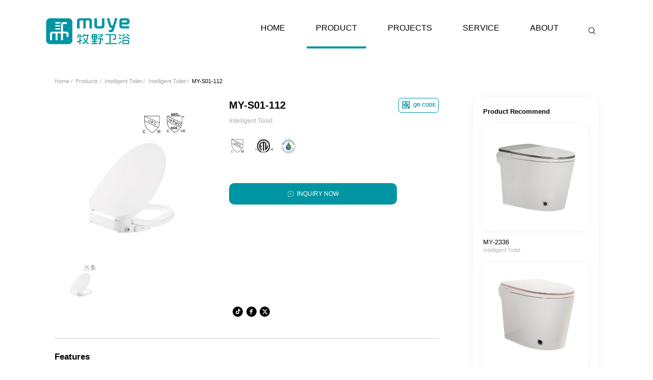

--- FILE ---
content_type: text/html; charset=utf-8
request_url: http://muye-sanitary.com/product_show.php?id=856
body_size: 5045
content:

<!DOCTYPE html>
<html>

<head>
  <title>MY-S01-112 -  Muye Sanitary Ware</title>
  <meta content="MY-S01-112,,Toilet,Urinal,Intelligent toilet,basin,Faucet,Hardware,Muye" name="keywords" />
  <meta content="MY-S01-112--"MUYE" has become a famous brand in China, enterprises aer become "chian sanitary ceramics first twon," a dazzing pearl. 
" name="description" />
  <meta http-equiv="Content-Type" content="text/html; charset=utf-8" />
  <link rel="shortcut icon" href="css/favicon.ico" type="image/x-icon" />
  <link rel="stylesheet" href="css/style.css" type="text/css" />
  <link rel="stylesheet" href="../sw/swiper.min.css">
  <script src="js/jquery-1.11.0.min.js" type="text/javascript" charset="utf-8"></script>
</head>

<body class="p-tb header-color">
  <div class="header pr">
	<div class="container clearfix">
		<div class="logo" title="MUYE SANITARY WARE">
			<a href="index.php" title="MUYE SANITARY WARE"></a>
		</div>
		<div class="head-search float-right">
			<i></i>
			<form action="product.php" method="get">
				<input type="text" name="search" placeholder="Product name..." />
				<input type="submit" name="reset_input" value="&emsp;" />
			</form>
		</div>
		<div class="nav float-right">
			<ul>
				<li><a  href="index.php">HOME<b></b></a></li>
				<li class="show-nav"><a class="on" href="product.php">PRODUCT<b></b></a></li>
				<li><a  href="projects.php">PROJECTS<b></b></a></li>
				<li><a  href="service.php">SERVICE<b></b></a></li>
				<li><a  href="about.php">ABOUT<b></b></a></li>
			</ul>
		</div>
	</div>
	<div class="header-nav">
		<div class="con">
			<div class="header-nav-con df ja">
										<div class="hedader-nav-item pr f1">
							<a href="product.php?b_id=1" class="header-nav-a">
								<img src="../uploadimg/cate-ico1.png" alt="">
								<p class="tc">Intelligent Toilet</p>
							</a>
							<div class="header-nav-list df fd ac pa bs">
																	<a href="product.php?b_id=1&m_id=1" class="header-nav-list-i tc l1">Intelligent Toilet</a>
															</div>
						</div>
										<div class="hedader-nav-item pr f1">
							<a href="product.php?b_id=2" class="header-nav-a">
								<img src="../uploadimg/cate-ico2.png" alt="">
								<p class="tc">Toilet</p>
							</a>
							<div class="header-nav-list df fd ac pa bs">
																	<a href="product.php?b_id=2&m_id=2" class="header-nav-list-i tc l1">Cupc Toilet</a>
																	<a href="product.php?b_id=2&m_id=3" class="header-nav-list-i tc l1">One Piece Toilet</a>
																	<a href="product.php?b_id=2&m_id=4" class="header-nav-list-i tc l1">Two Piece Toilet</a>
																	<a href="product.php?b_id=2&m_id=5" class="header-nav-list-i tc l1">Wall Hung Toilet</a>
															</div>
						</div>
										<div class="hedader-nav-item pr f1">
							<a href="product.php?b_id=3" class="header-nav-a">
								<img src="../uploadimg/cate-ico3.png" alt="">
								<p class="tc">Basin</p>
							</a>
							<div class="header-nav-list df fd ac pa bs">
																	<a href="product.php?b_id=3&m_id=6" class="header-nav-list-i tc l1">Basin With Pedestal</a>
																	<a href="product.php?b_id=3&m_id=7" class="header-nav-list-i tc l1">Counter Basin</a>
																	<a href="product.php?b_id=3&m_id=8" class="header-nav-list-i tc l1">Art Basin</a>
																	<a href="product.php?b_id=3&m_id=9" class="header-nav-list-i tc l1">Kitchen Sink</a>
																	<a href="product.php?b_id=3&m_id=10" class="header-nav-list-i tc l1">Wall-hung Basin</a>
															</div>
						</div>
										<div class="hedader-nav-item pr f1">
							<a href="product.php?b_id=4" class="header-nav-a">
								<img src="../uploadimg/cate-ico4.png" alt="">
								<p class="tc">Urinal</p>
							</a>
							<div class="header-nav-list df fd ac pa bs">
																	<a href="product.php?b_id=4&m_id=11" class="header-nav-list-i tc l1">Urinal</a>
															</div>
						</div>
										<div class="hedader-nav-item pr f1">
							<a href="product.php?b_id=5" class="header-nav-a">
								<img src="../uploadimg/cate-ico5.png" alt="">
								<p class="tc">Squatting Pan</p>
							</a>
							<div class="header-nav-list df fd ac pa bs">
																	<a href="product.php?b_id=5&m_id=12" class="header-nav-list-i tc l1">Squatting Pan</a>
															</div>
						</div>
										<div class="hedader-nav-item pr f1">
							<a href="product.php?b_id=6" class="header-nav-a">
								<img src="../uploadimg/cate-ico6.png" alt="">
								<p class="tc">Concealed Cistern</p>
							</a>
							<div class="header-nav-list df fd ac pa bs">
																	<a href="product.php?b_id=6&m_id=13" class="header-nav-list-i tc l1">Concealed Cistern</a>
															</div>
						</div>
										<div class="hedader-nav-item pr f1">
							<a href="product.php?b_id=7" class="header-nav-a">
								<img src="../uploadimg/cate-ico7.png" alt="">
								<p class="tc">Cabinet</p>
							</a>
							<div class="header-nav-list df fd ac pa bs">
																	<a href="product.php?b_id=7&m_id=14" class="header-nav-list-i tc l1">Cabinet</a>
															</div>
						</div>
							</div>
		</div>
	</div>
</div>  <div class="con pro-show-page">

    <div class="pro-show-top wow fadeInUp">
      <a href="index.php">Home</a><span>/</span>
      <a href="product.php">Products</a><span>/</span>
      <a href="product.php?id=1">Intelligent Toilet</a><span>/</span>
      <a href="product.php?id=1">Intelligent Toilet</a><span>/</span>
      <em>MY-S01-112</em>
    </div>

    <div class="pro-show-con df jb">
      <div class="pro-show-l">

        <div class="pro-show-l-top df jb wow fadeInUp">
          <div class="pro-show-l-ba">

            <div class="swiper product-show-img-top ov br20">
              <div class="swiper-wrapper">
                                    <div class="swiper-slide">
                      <img src="../uppic/MY-S01-112-.jpg" />
                    </div>
                              </div>
              <!-- Add Pagination -->
              <div class="swiper-pagination"></div>
            </div>

            <div class="pro-show-l-b df jb ac">
              <div class="pro-show-prev df jc ac brhalf ov cp">
                <span class="iconfont icon-zuojiantou-copy"></span>
              </div>
              <div class="swiper product-show-img-thumbs f1">
                <div class="swiper-wrapper">
                                        <div class="swiper-slide ov br10 ">
                        <img src="../uppic/MY-S01-112-.jpg" />
                      </div>
                                  </div>
              </div>
              <div class="pro-show-next df jc ac brhalf ov cp">
                <span class="iconfont icon-youjiantou-copy"></span>
              </div>
            </div>

          </div>

          <div class="pro-show-l-txt df fd f1">

            <div class="pro-show-l-name df jb ac">
              <h4>MY-S01-112</h4>
              <div class="pro-show-l-qr pr">
                <div class="pro-show-l-qr-btn df jb ac">
                  <span class="iconfont icon-erweima"></span><em>QR CODE</em>
                </div>
                <div class="pro-show-l-qr-code pa">
                  <img src="" alt="">
                </div>
              </div>
            </div>

            <p>Intelligent Toilet</p>

             <div class="pro-show-l-ce ">
               <img src="../images/pro-de-pic.png" alt="">
             </div>

            <a href="#now" class="pro-show-l-btn df ac jc ov br10">
              <span class="iconfont icon-Support"></span>
              <em>INQUIRY NOW</em>
            </a>

            <div class="pro-top-sc df ac jr">
              <a class="df jc ac brhalf ov" href="#"><span class="iconfont icon-douyin"></span></a>
              <a class="df jc ac brhalf ov" href="#"><span class="iconfont icon-Facebook"></span></a>
              <a class="df jc ac brhalf ov" href="#"><span class="iconfont icon-tuite"></span></a>
            </div>

          </div>

        </div>
                <div class="pro-show-fea wow fadeInUp">
          <h4>Features</h4>
          <div class="pro-show-fea-list df fd">
                            <p>·Intelligent Seat cover</p>
                            <p>·Size:508x374x85mm</p>
                            <p>·Package size:550x430x125mm</p>
                      </div>
        </div>
        
                

        <div class="pro-show-detail wow fadeInUp">
          <h4>Product details</h4>
          <div class="pro-show-detail-con">
                            <img src="uppic/MY-S01-112.jpg" class="wow fadeInUp" />
                      </div>
        </div>

        <div class="pro-show-form wow fadeInUp" id="now">
          <h4>Please Send Your Message To Us</h4>
          <p>If you are interested in our products and want to know more details,please leave a message here,we will reply you as soon as we can.</p>
          <div class="pro-show-form-box df fw jb">
            <div class="pro-show-label pro-show-hlabel">
              <input type="text" id="username" placeholder="Name*">
            </div>
            <div class="pro-show-label pro-show-hlabel">
              <input type="text" id="email" placeholder="Name*">
            </div>
            <div class="pro-show-label w100">
              <input type="text" id="proname" placeholder="" value="I am interested in Smart Toilet MY-S01-112">
            </div>
            <div class="pro-show-label w100">
              <textarea name="content" id="content" placeholder="Message"></textarea>
            </div>
          </div>
          <div class="pro-show-form-btn tc ov br10 cp">
            Send message
          </div>
        </div>


      </div>


      <div class="pro-show-r ov bs br20 wow fadeInUp">
        <div class="pro-show-r-tit">
          <h4>Product Recommend</h4>
        </div>
        <div class="pro-show-r-list df fd">
                        <a href="product_show.php?id=1028" class="pro-show-i">
                <div class="pro-show-i-pic ov br10 imgsc bs">
                  <img src="../uppic/20240928103610_16129.jpg" alt="">
                </div>
                <div class="pro-show-i-txt">
                  <h4>MY-2336</h4>
                  <p>Intelligent Toilet</p>
                </div>
              </a>
                        <a href="product_show.php?id=1029" class="pro-show-i">
                <div class="pro-show-i-pic ov br10 imgsc bs">
                  <img src="../uppic/20240928103924_60723.jpg" alt="">
                </div>
                <div class="pro-show-i-txt">
                  <h4>MY-2337</h4>
                  <p>Intelligent Toilet</p>
                </div>
              </a>
                        <a href="product_show.php?id=1030" class="pro-show-i">
                <div class="pro-show-i-pic ov br10 imgsc bs">
                  <img src="../uppic/20240928103942_67717.jpg" alt="">
                </div>
                <div class="pro-show-i-txt">
                  <h4>MY-2338</h4>
                  <p>Intelligent Toilet</p>
                </div>
              </a>
                  </div>
      </div>

    </div>

  </div>


  <div class="mask_bg" data-click="hide"></div>
  <div class="video_show"><i></i>
    <div class="content">
      <div class="show_intro"></div>
    </div>
  </div>

  <link href="css/font-awesome.css" rel="stylesheet">
<script src="js/jquery.prettySocial.min.js"></script>
<div class="foot">
	<div class="container package clearfix">
		<div class="float-left">
			<ul class="wow fadeInUp" data-wow-delay=".1s">
				<ol title="PRODUCT">PRODUCT</ol>
								<li><a href="product.php?b_id=1#product" title="Intelligent Toilet">Intelligent Toilet</a></li>
								<li><a href="product.php?b_id=2#product" title="Toilet">Toilet</a></li>
								<li><a href="product.php?b_id=3#product" title="Basin">Basin</a></li>
								<li><a href="product.php?b_id=4#product" title="Urinal">Urinal</a></li>
								<li><a href="product.php?b_id=5#product" title="Squatting Pan">Squatting Pan</a></li>
								<li><a href="product.php?b_id=6#product" title="Concealed Cistern">Concealed Cistern</a></li>
								<li><a href="product.php?b_id=7#product" title="Cabinet">Cabinet</a></li>
							</ul>
			<ul class="wow fadeInUp" data-wow-delay=".2s">
				<ol title="PROJECTS">PROJECTS</ol>
				<li><a href="projects.php#projects01" title="Solution">Solution</a></li>
				<li><a href="projects.php#projects02" title="Project services">Project services</a></li>
				<li><a href="projects.php#projects03" title="Global project cases">Global project cases</a></li>
			</ul>
			<ul class="wow fadeInUp" data-wow-delay=".3s">
				<ol title="SERVICE">SERVICE</ol>
				<li><a href="service.php#service01" title="OEM&ODM">OEM&ODM</a></li>
				<li><a href="service.php#service02" title="Why choose MUYE">Why choose MUYE</a></li>
				<li><a href="service.php#service03" title="Throughput">Throughput</a></li>
			</ul>
			<ul class="wow fadeInUp" data-wow-delay=".4s">
				<ol title="ABOUT">ABOUT</ol>
				<li><a href="about.php" title="Who are we">Who are we</a></li>
								<li><a href="about.php#about02" title="Company video">Company video</a></li>
								<li><a href="about.php#about03" title="Factory strength">Factory strength</a></li>
				<li><a href="about.php#about04" title="Service and team">Service and team</a></li>
				<li><a href="about.php#about05" title="Quality and certification">Quality and certification</a></li>
				<li><a href="about.php#about06" title="News">News</a></li>
				<li><a href="about.php#about07" title="Contact us">Contact us</a></li>
				<li><a href="about.php#about08" title="Development history">Development history</a></li>
			</ul>
		</div>
		<div class="float-right foot-right wow fadeInUp" data-wow-delay=".5s">
			<h3 title="Looking for products you need">Looking for products you need</h3>
			<form class="radius" action="product.php" method="get">
				<input type="text" name="search" placeholder="Product name..." />
				<input type="submit" name="reset_input" value="&emsp;"/>
			</form>
			<div class="share">
				<a href="#" data-type="twitter" data-url="#" data-description="Custom share buttons for Pinterest, Twitter, Facebook and Google Plus." data-via="sonnyt" class="prettySocial fa fa-twitter"></a>
				<a href="#" data-type="facebook" data-url="#" data-title="prettySocial - custom social share buttons." data-description="Custom share buttons for Pinterest, Twitter, Facebook and Google Plus."  class="prettySocial fa fa-facebook"></a>
				<a href="#" data-type="googleplus" data-url="#" data-description="Custom share buttons for Pinterest, Twitter, Facebook and Google Plus." class="prettySocial fa fa-google-plus"></a>
				<a href="#" data-type="pinterest" data-url="#" data-description="Custom share buttons for Pinterest, Twitter, Facebook and Google Plus." class="prettySocial fa fa-pinterest"></a>
				<a href="#" data-type="linkedin" data-url="#" data-title="prettySocial - custom social share buttons." data-description="Custom share buttons for Pinterest, Twitter, Facebook and Google Plus." data-via="sonnyt" class="prettySocial fa fa-linkedin"></a>
			</div>
			<script type="text/javascript" class="source">
				var url= window.location.href ;
				$('.share a').attr('data-url',url);
				$('.prettySocial').prettySocial();
			</script>
		</div>
	</div>
</div>
<div class="footer">
	<div class="container">
		<a class="float-right" href="http://www.waperp.com/" target="_blank">DESIGN BY WEIPAI</a>
		COPYRIGHT © 2021 MUYE SANITARY WARE ALL RIGHTS RESERVED	</div>
</div>
<link rel="stylesheet" type="text/css" href="css/animate.min.css"/>
<script src="js/wow.min.js" type="text/javascript" charset="utf-8"></script>
<script type="text/javascript">
		$(window).on('scroll',function(){
	var _scr=$(window).scrollTop()
	if(_scr>100){
		$('.header').addClass('header-bg').addClass('header-box');
	}else{
		$('.header').removeClass('header-bg').removeClass('header-box');
	}
})
$(function(){
	new WOW().init();
})

</script>
<script src="../js/pcrem.js"></script>

<script>
	$(".show-nav").mouseenter(function(){
		$(".header-nav").show();
        $(".header").addClass("header-box");
		$(".header").addClass("header-bg");
	});
		$(".header-nav").mouseleave(function(){
		$(".header-nav").hide();
	});
		$(".hedader-nav-item").mouseenter(function(){
		$(".header-nav-list").hide();
		$(this).find(".header-nav-list").css("display","flex");
	});
	$(".header-nav-list").mouseleave(function(){
		$(this).hide();
	});
</script>


<!--<script>
  (function() {
  _s = document.createElement('script');
  _s.src="https://muye.weipai.mobi/customerServer.js"
  _s.onload = function(){
  var option = {
       "authInit":true,
        openUrl: 'https://muye.weipai.mobi',
        token: '9a3e4e0a9fe4a94c934f40b4e4b82995',
        kefuid:'18',//默认为空自动对接客服，可填写指定客服ID
        isShowTip: true, // 初始化成功后，界面右下角会自动创建 “联系客服按钮”， 如无需默认展示，则填写false即可,默认为true
        mobileIcon: 'https://muye.weipai.mobi//uploads/attach/2025/04/20250421/3671767e79e39ee5e9e257d8b7b8ea17.png', //  手机端悬浮客服图片
        pcIcon: 'https://muye.weipai.mobi//uploads/attach/2025/04/20250421/3671767e79e39ee5e9e257d8b7b8ea17.png', // pc端悬浮客服图片
        windowStyle:'right',//默认空 右下角小弹窗， center 普通中间弹窗样式
      };
      var canCustomerServer = new initCustomerServer(option);
      canCustomerServer.init();
  }
  document.head.appendChild(_s)
  })();
</script>-->  <script src="../sw/swiper.min.js"></script>
  <script type="text/javascript">
    var productThumbs = new Swiper('.product-show-img-thumbs', {
      // direction: 'vertical',
      spaceBetween: 20,
      slidesPerView: 3,
    });
    var productTop = new Swiper('.product-show-img-top', {
      spaceBetween: 20,
      thumbs: {
        swiper: productThumbs
      },
      navigation: {
        nextEl: '.pro-show-next',
        prevEl: '.pro-show-prev',
      },
      pagination: {
        el: ".swiper-pagination",
        clickable: true,
      },
    });
  </script>
  <script>
    //显示二维码
    function pic(){
        var url = "https://send.gaodiantu.com/index/qr";
        var link = "https://muye-sanitary.com/mobile/product_show.php?id="+856;
        var data = { "link": link, };
        var success = function (row) {
            if (row.code) {
               $(".pro-show-l-qr-code img").attr("src",row.data);
            } 
        }
        $.post(url, data, success, "json");
    }
    
    pic();
    //		视频显示
    $(document).on('click', '.pro-show-video-box', function() {
      var str = $(this).data('info');
      console.log(str);
      $('.show_intro').html(str);
      $('.video_show,.mask_bg').show();
    })
    //		视频关闭
    $(document).on('click', '.video_show i,.mask_bg', function() {
      $('.show_intro').html('');
      $('.video_show,.mask_bg').hide();
    })

    /*caly*/
    function addly() {
      var url = "https://send.gaodiantu.com/index/mail";
      var username = $("#username").val();
      var content = $("#content").val();
      var email = $("#email").val();
      var data = {
        "username": username,
        "content": content,
        "email": email,
        "appname": "网站留言",
        "to": "muye@muye-sanitary.com",
        "subject": "您好！您收到一条留言，请查看！"
      };
      var success = function(row) {
        if (row.code) {
          alert("Successfully submitted！");
          window.location.reload();
        } else {
          alert("Failed！");
        }
      }
      if (username == "") {
        alert("Please enter your name！");
      } else if (email == '') {
        alert("Please enter your email address！");
      } else if (content == '') {
        alert("Please enter your message！");
      } else {
        $.post(url, data, success, "json");
      }
    }
    $('.pro-show-form-btn').click(function() {
      addly();
    })
    $(".pro-show-l-qr").mouseenter(function() {
      $(".pro-show-l-qr-code").show()
    })
    $(".pro-show-l-qr-code").mouseleave(function() {
      $(".pro-show-l-qr-code").hide()
    })
  </script>

</body>

</html>

--- FILE ---
content_type: text/css
request_url: http://muye-sanitary.com/css/style.css
body_size: 9741
content:
/**
 * @charset "utf-8";
 * www.esero.com.cn;
 */
@import url(../css/common.css);

* {
	margin: 0;
	padding: 0;
}

a {
	color: #000;
	font-weight: normal;
	text-decoration: none;
}

img {
	border: none;
	max-width: 100%;
	vertical-align: bottom;
}

ul,
li,
ol {
	list-style: none;
}

em {
	font-style: normal;
}

input,
textarea,
select {
	border: none;
	outline: none;
}

img,
a,
div,
b,
em,
i,
ul,
li,
p,
h3,
span {
	transition: all .4s cubic-bezier(.215, .61, .355, 1);
}

body {
	min-width: 1100px;
	min-height: 100%;
	color: #333;
	font-size: 12px;
	font-family: arial, "microsoft yahei";
	-webkit-font-smoothing: antialiased;
}

p {
	color: #999;
	font-size: 14px;
	line-height: 2;
}

@font-face {
	font-family: 'gothic';
	src: url(font/gothic.eot);
	/* IE9*/
	src: url(font/gothic.eot?#iefix) format('embedded-opentype'),
		/* IE6-IE8 */
		url(font/gothic.woff) format('woff'),
		/* chrome、firefox */
		url(font/gothic.ttf) format('truetype'),
		/* chrome、firefox、opera、Safari, Android, iOS 4.2+*/
		url(font/gothic.svg#gothic) format('svg');
	/* iOS 4.1- */
}

@font-face {
	font-family: 'gothambold';
	src: url(font/gothambold.eot);
	/* IE9*/
	src: url(font/gothambold.eot?#iefix) format('embedded-opentype'),
		/* IE6-IE8 */
		url(font/gothambold.woff) format('woff'),
		/* chrome、firefox */
		url(font/gothambold.ttf) format('truetype'),
		/* chrome、firefox、opera、Safari, Android, iOS 4.2+*/
		url(font/gothambold.svg#gothambold) format('svg');
	/* iOS 4.1- */
}

::-webkit-scrollbar {
	width: 5px;
	height: 5px;
}

::-webkit-scrollbar-track {
	background: 0 0
}

::-webkit-scrollbar-thumb {
	background-color: #000;
}

::-webkit-scrollbar-thumb:hover {
	background-color: #000
}

::-webkit-scrollbar-corner {
	background-color: #000
}

::-webkit-scrollbar-resizer {
	background-color: #000
}


.float-left {
	float: left;
}

.float-right {
	float: right;
}

.container {
	position: relative;
	width: 85%;
	max-width: 1400px;
	min-width: 1100px;
	margin: 0 auto;
}

.main {
	width: 100%;
	height: auto;
}

:focus {
	outline: none;
}

.package {
	clear: both;
	padding: 85px 0;
}

.pt-0 {
	padding-top: 0;
}

.overflow-text {
	text-overflow: ellipsis;
	white-space: nowrap;
	overflow: hidden;
}

.clearfix:after {
	content: '';
	display: table;
	height: 0;
	clear: both;
	visibility: hidden;
}

.clear {
	clear: both;
}

.radius {
	border-radius: 5px;
	overflow: hidden;
}

.relative-box {
	position: relative;
}

.gray-bg {
	background-color: #f5f5f5;
}

.white-bg {
	background-color: #fff;
}

.text-center {
	text-align: center;
}

.text-left {
	text-align: left;
}


/*header*/
.header {
	position: fixed;
	top: 15px;
	left: 0;
	z-index: 100;
	width: 100%;
	height: 90px;
}

.header .container {
	height: 100%;
}

.header-bg {
	background-color: #fff;
	box-shadow: 0 0 30px 0 rgba(0, 0, 0, .2);
}

.header-box.header {
	top: 0;
	height: 80px;
}


.logo {
	float: left;
	width: 165px;
	height: 52px;
	margin-top: 20px;
}

.logo a {
	display: block;
	width: 100%;
	height: 100%;
	background: url(logo.png) no-repeat;
	background-size: cover;
}

.header-box .logo {
	margin-top: 16px;
	width: 150px;
	height: 47px;
}

.header-bg .logo a {
	background: url(logo.png) no-repeat;
	background-size: cover;
}

.nav>ul>li {
	position: relative;
	float: left;
	margin-right: 10px;
}

.nav>ul>li>a {
	display: block;
	padding: 0 25px;
	font-size: 16px;
	line-height: 90px;
	color: #fff;
	transition: 0s;
}

.header-color .nav>ul>li>a {
	color: #000;
}

.header-bg .nav>ul>li>a {
	color: #000;
}

.nav>ul>li>a>b {
	position: absolute;
	left: 50%;
	bottom: 0;
	z-index: -1;
	width: 0;
	height: 4px;
	border-radius: 30px;
	background-color: #0095a2;
	transform: translateX(-50%);
	opacity: 0;
}

.nav>ul>li>a:hover b,
.nav>ul>li>a.on b {
	width: 90%;
	opacity: 1;
}

.nav>ul>li>a {
	line-height: 80px;
}

.head-search {
	position: relative;
	float: right;
	width: 60px;
	height: 100%;
}

.head-search i {
	position: absolute;
	top: 50%;
	left: 50%;
	display: block;
	width: 34px;
	height: 34px;
	background: url(search_icon.png) center no-repeat;
	background-size: 24px;
	transform: translate(-50%, -50%);
	cursor: pointer;
}

.head-search form {
	position: absolute;
	top: 100px;
	right: 0;
	display: block;
	width: 222px;
	height: 30px;
	padding: 15px 20px;
	background: rgba(0, 0, 0, .5);
	transition: all .6s cubic-bezier(.215, .61, .355, 1) 0s;
	opacity: 0;
	visibility: hidden;
}

.head-search input[type="text"] {
	display: block;
	float: left;
	width: 150px;
	height: 28px;
	padding: 0 10px;
	line-height: 28px;
	color: #999;
	text-align: left;
	background: #fff;
	border: 1px solid #eee;
	overflow: hidden;
}

.head-search input[type="submit"] {
	display: block;
	float: left;
	width: 50px;
	height: 30px;
	background: url(search_icon.png) center no-repeat #3699c0;
	background-size: 60%;
	cursor: pointer;
}

.header-color .head-search i,
.header-bg .head-search i {
	background-image: url(search.png);
}

.nav li:hover ul.subnav,
.head-search:hover form {
	top: 90px;
	opacity: 1;
	visibility: visible;
}

.header-box .nav li:hover ul.subnav,
.header-box .head-search:hover form {
	top: 80px;
}


/*banner*/
.banner {
	position: relative;
	width: 100%;
	height: 900px;
	background: url(load.gif) center no-repeat;
}

.banner .swiper-container,
.banner .swiper-slide {
	width: 100%;
	height: 100%;
	overflow: hidden;
}

.banner .swiper-slide a {
	display: block;
	width: 100%;
	height: 100%;
	background-position: center;
	background-repeat: no-repeat;
	background-size: cover;
	transform: scale(1);
}

.banner .swiper-slide.swiper-slide-active a {
	transform: scale(1.07);
	transition: -webkit-transform 8s linear;
	-webkit-transform: scale(1.07);
	-webkit-transition: -webkit-transform 8s linear;
}

.banner .swiper-slide video {
	width: 100%;
	height: 100%;
	object-fit: cover;
}

.banner-next,
.banner-prev {
	position: absolute;
	top: 50%;
	z-index: 6;
	width: 55px;
	height: 55px;
	margin-top: -30px;
	border-radius: 50%;
	pointer-events: auto;
	background: url(ad_ctr.png) no-repeat;
	background-size: cover;
	opacity: 1;
	cursor: pointer;
}

.banner-prev {
	left: 55px;
	background-position: 0 0;
}

.banner-next {
	right: 55px;
	background-position: 0 -55px;
}

.banner-prev:hover,
.banner-next:hover {
	background-color: rgba(0, 149, 162, .8);
}

.banner .swiper-container .banner-pagination {
	position: absolute;
	left: 50%;
	bottom: 35px;
	z-index: 10;
	text-align: center;
	transform: translateX(-50%);
}

.banner .swiper-container .banner-pagination .swiper-pagination-bullet {
	display: inline-block;
	width: 10px;
	height: 10px;
	margin: 0 3px;
	border-radius: 20px;
	background: #fff;
	opacity: .6;
}

.banner .swiper-container .banner-pagination .swiper-pagination-bullet-active {
	width: 25px;
	background: #0095a2;
	opacity: 1;
}



.index-icon {
	position: absolute;
	bottom: 80px;
	left: 50%;
	z-index: 5;
	width: 19px;
	height: 29px;
	margin-left: -9.5px;
	border: 1px solid #fff;
	border-radius: 20px;
	box-sizing: border-box;
}

.index-icon i {
	position: absolute;
	left: 50%;
	top: 6px;
	display: block;
	width: 3px;
	height: 6px;
	margin-left: -1.5px;
	border-radius: 5px;
	background-color: #fff;
	-webkit-animation: indexiconShow cubic-bezier(.68, -.55, .27, 1.55) 2s infinite;
	-o-animation: indexiconShow cubic-bezier(.68, -.55, .27, 1.55) 2s infinite;
	-ms-animation: indexiconShow cubic-bezier(.68, -.55, .27, 1.55) 2s infinite;
	animation: indexiconShow cubic-bezier(.68, -.55, .27, 1.55) 2s infinite;
}

@-webkit-keyframes indexiconShow {
	from {
		transform: translateY(0);
		opacity: .2;
	}

	35% {
		transform: translateY(8px);
		opacity: 1;
	}

	90% {
		transform: translateY(8px);
		opacity: 1;
	}

	to {
		transform: translateY(0);
		opacity: .2;
	}
}

@-o-keyframes indexiconShow {
	from {
		transform: translateY(0);
		opacity: .2;
	}

	35% {
		transform: translateY(8px);
		opacity: 1;
	}

	90% {
		transform: translateY(8px);
		opacity: 1;
	}

	to {
		transform: translateY(0);
		opacity: .2;
	}
}

@-ms-keyframes indexiconShow {
	from {
		transform: translateY(0);
		opacity: .2;
	}

	35% {
		transform: translateY(8px);
		opacity: 1;
	}

	90% {
		transform: translateY(8px);
		opacity: 1;
	}

	to {
		transform: translateY(0);
		opacity: .2;
	}
}

@keyframes indexiconShow {
	from {
		transform: translateY(0);
		opacity: .2;
	}

	35% {
		transform: translateY(8px);
		opacity: 1;
	}

	90% {
		transform: translateY(8px);
		opacity: 1;
	}

	to {
		transform: translateY(0);
		opacity: .2;
	}
}

/************/
.title {
	padding-bottom: 50px;
}

.title h1 {
	font: 40px/55px 'gothambold';
	text-transform: uppercase;
	margin-bottom: 5px;
}

.title p {
	font-size: 18px;
	color: #8c8c8c;
}

.title.white h1 {
	color: #fff;
}

.title.white p {
	color: #dedede;
}

/*index-product*/
.index-product {
	width: 100%;
	overflow: hidden;
	background-color: #f3f3f3;
}

.index-product-type {
	border-bottom: 1px solid #d8d8d7;
}


/*index-about*/
.index-about,
.about {
	width: 100%;
	padding-bottom: 440px;
	background: url(../images/index_about_bg.jpg) bottom no-repeat #f3f3f3;
}

.index-about::after,
.about::after {
	content: "";
	position: absolute;
	left: 50%;
	bottom: -60px;
	display: block;
	width: 482px;
	height: 60px;
	margin-left: -787px;
	background: url(../images/index_about_bg.png) no-repeat;
}

.more {
	display: inline-block;
	width: 230px;
	margin: 0 6px;
	font-size: 18px;
	line-height: 60px;
	text-align: center;
	color: #0095a2;
	border: 3px solid #0095a2;
	border-radius: 5px;
}

.more:hover {
	color: #fff;
	background-color: #0095a2;
}


/*index-cer*/
.index-cer {
	background: url(../images/index_cer_bg.jpg) left bottom no-repeat #fff;
	background-size: 30% auto;
}

.index-cer img {
	width: 80%;
	margin-bottom: 40px;
}

.index-cer a {
	position: relative;
	display: block;
	width: 100%;
	font-size: 18px;
	line-height: 65px;
	text-align: center;
	color: #fff;
	background-color: #0095a2;
}

.index-cer a i {
	position: absolute;
	top: 21px;
	left: 37px;
	width: 23px;
	height: 23px;
	background: url(../images/index_cer_more.png) no-repeat;
}

.index-cer a:hover i {
	transform: rotate(90deg);
}

/*index-news*/
.indes-news,
.product-bg,
.about-cer {
	background-color: #f0f5f9;
}

.indes-news ul li {
	float: left;
	width: 30%;
	margin-right: 5%;
}

.indes-news ul li:last-child {
	margin-right: 0;
}

.indes-news ul li .news-img {
	width: 100%;
	overflow: hidden;
}

.indes-news ul li .news-img span {
	display: block;
	padding-bottom: 69.41%;
	background-repeat: no-repeat;
	background-position: center;
	background-size: cover;
}

.indes-news ul li .news-info {
	padding: 4%;
}

.indes-news ul li .news-info h3 {
	margin-bottom: 2%;
	font-size: 18px;
	font-weight: normal;
	line-height: 1.5;
	text-transform: capitalize;
}

.indes-news ul li i {
	position: relative;
	display: block;
	width: 100%;
	height: 1px;
	background-color: #d2d2d2;
}

.indes-news ul li i::after {
	content: "";
	position: absolute;
	top: 0;
	left: 50%;
	display: block;
	width: 0;
	height: 1px;
	background-color: #0095a2;
	transform: translateX(-50%);
	transition: all .4s cubic-bezier(.215, .61, .355, 1);
}

.indes-news ul li .news-time {
	padding: 0 4%;
	line-height: 3;
	opacity: 0;
}

.indes-news ul li:hover .news-img span {
	transform: scale(1.05, 1.05);
}

.indes-news ul li:hover i::after {
	width: 100%;
}

.indes-news ul li:hover .news-time {
	opacity: 1;
}


/*foot*/
.foot {
	background-color: #211f20;
	border-bottom: 1px solid #3e3c3d;
}

.foot ul {
	float: left;
	margin-right: 80px;
}

.foot ul ol,
.foot-right h3 {
	margin-bottom: 15px;
	font-size: 20px;
	font-weight: bold;
	color: #fff;
	text-transform: uppercase;
}

.foot ul li a {
	font-size: 18px;
	line-height: 36px;
	color: #858585;
}

.foot ul li a:hover {
	color: #0095a2;
	text-decoration: underline;
}

.foot-right {
	width: 27.8%;
	max-width: 390px;
}

.foot-right input[type="text"] {
	float: left;
	width: calc(100% - 60px);
	height: 40px;
	padding: 0 20px;
	font-size: 14px;
	line-height: 40px;
	box-sizing: border-box;
	background-color: #fff;
}

.foot-right input[type="submit"] {
	float: right;
	width: 60px;
	height: 40px;
	background: url(search_icon.png) center no-repeat #666;
	cursor: pointer;
	transform: all 0.3s;
}

.foot-right input[type="submit"]:hover {
	background-color: #0095a2;
}

.share {
	padding-top: 30px;
}

.share a {
	font-size: 24px;
	color: #858585;
	margin-right: 13px;
}

.share a:hover {
	color: #0095a2;
	;
}



/*footer*/
.footer {
	font-size: 14px;
	color: #858585;
	background-color: #211f20;
}

.footer .container {
	height: 65px;
	line-height: 65px;
}

.footer a {
	color: #858585;
}

.footer a:hover {
	color: #0095a2;
}






.ban {
	position: relative;
	width: 100%;
	min-width: 1100px;
	height: 650px;
	overflow: hidden;
}

.ban .container {
	position: relative;
	z-index: 1;
}

.ban div.banitem {
	position: absolute;
	left: 0;
	top: 0;
	z-index: 0;
	width: 110vw;
	height: 100%;
	background-position: center;
	background-size: cover;
	-webkit-animation: subs 6s linear 1;
	-webkit-animation-fill-mode: forwards;
	-webkit-transform: translateX(-5%);
}

@-webkit-keyframes subs {
	0% {
		-webkit-transform: translateX(-5%)
	}

	100% {
		-webkit-transform: translateX(0)
	}
}

.ban video {
	width: 100%;
	height: 100%;
	object-fit: cover;
}


/*projects-solution*/
.projects-solution ul li {
	float: left;
	width: calc(82%/3);
	padding: 3% 1.5%;
	margin: 0 3%;
	text-align: center;
	box-sizing: border-box;
	background-color: #f0f5f9;
}

.projects-solution ul li h3 {
	font-size: 20px;
	line-height: 2;
}

.projects-solution ul li p {
	font-size: 16px;
}

.projects-solution ul li:hover {
	box-shadow: 0 0 30px 0 rgba(0, 0, 0, .3);
}


/*project-cases*/
.project-cases-title {
	width: 100%;
	padding: 4% 0;
	font-size: 20px;
	text-transform: uppercase;
}



/*project-services*/
.project-services {
	background-color: #f0f5f9;
}

.project-services ul li {
	float: left;
	width: calc(94%/3);
	margin-right: 3%;
}

.project-services ul li:last-child {
	margin-right: 0;
}

.project-services-info {
	padding: 8%;
	background-color: #fff;
}

.project-services-info h3 {
	height: 60px;
	font-size: 20px;
	line-height: 30px;
	color: #000;
	margin-bottom: 5px;
}

.project-services-info p {
	height: 140px;
	font-size: 14px;
	line-height: 28px;
}


/*service-oem*/
.service-oem {
	width: 100%;
	background: url(../images/service_oem.jpg) center no-repeat;
	background-size: cover;
}

.service-oem ul li {
	float: left;
	width: calc(96%/5);
	margin: 0 1% 1% 0;
	padding: 3% 0;
	text-align: center;
	background-position: right bottom;
	background-repeat: no-repeat;
	background-color: #fff;
	background-size: 40%;
}

.service-oem ul li:nth-child(5n) {
	margin-right: 0;
}

.service-oem ul li h3 {
	font: 18px/2 'arial';
	color: #000;
}

.service_oem_01 {
	background-image: url(../images/service_bg_01.png);
}

.service_oem_02 {
	background-image: url(../images/service_bg_02.png);
}

.service_oem_03 {
	background-image: url(../images/service_bg_03.png);
}

.service_oem_04 {
	background-image: url(../images/service_bg_04.png);
}

.service_oem_05 {
	background-image: url(../images/service_bg_05.png);
}

.service_oem_06 {
	background-image: url(../images/service_bg_06.png);
}

.service_oem_07 {
	background-image: url(../images/service_bg_07.png);
}


/*service-choose*/
.service-choose-info {
	width: 57.14%;
}

.service-choose-info .title {
	padding: 20px 0 10px;
}

.service-choose-info p {
	font-size: 18px;
	line-height: 28px;
}

.service-choose-data {
	width: 38.57%;
}

.service-choose-data ul li {
	float: left;
	width: 46%;
	padding: 13% 6%;
	margin: 0 8% 8% 0;
	text-align: center;
	background-color: #f0f5f9;
	border-radius: 16px;
	box-sizing: border-box;
	overflow: hidden;
	box-shadow: 0 20px 30px 0 #d9e1eb;
}

.service-choose-data ul li h3 {
	font-size: 52px;
	line-height: 1.5;
	color: #0095a2;
}

.service-choose-data ul li p {
	line-height: 1.5;
}

.service-throughput ul {
	padding-top: 25px;
}

.service-throughput ul li {
	float: left;
	width: calc((100% - 50px)/3);
	margin-right: 25px;
}

.service-choose-data ul li:nth-child(2n),
.service-throughput ul li:last-child {
	margin-right: 0;
}


/*about*/
.about-desc {
	width: 48.5%;
	overflow: hidden;
}

.about-desc p {
	font-size: 15px;
	line-height: 1.5;
	color: #797979;
}

.about .float-right {
	width: 47.78%;
}



/*.about-video*/
.about-video {
	background-color: #fff;
}

.video .video-img {
	position: relative;
	width: 100%;
	padding-bottom: 62.5%;
	background-position: center;
	background-size: cover;
	cursor: pointer;
}

.video .video-img i {
	position: absolute;
	left: 20px;
	bottom: 20px;
	width: 65px;
	height: 65px;
	background: url(video_icon.png) center no-repeat;
	background-size: cover;
}

.video .video-img:hover i {
	opacity: 0;
}


.mask-bg {
	position: fixed;
	top: 0;
	left: 0;
	z-index: 10000;
	display: none;
	width: 100%;
	height: 100%;
	background: #000;
	opacity: 0;
	-webkit-animation: maskShow cubic-bezier(.68, -.55, .27, 1.55) 1s forwards;
	-o-animation: maskShow cubic-bezier(.68, -.55, .27, 1.55) 1s forwards;
	-ms-animation: maskShow cubic-bezier(.68, -.55, .27, 1.55) 1s forwards;
	animation: maskShow cubic-bezier(.68, -.55, .27, 1.55) 1s forwards;
}

@-webkit-keyframes maskShow {
	from {
		opacity: 0;
	}

	to {
		opacity: .7;
	}
}

@-o-keyframes maskShow {
	from {
		opacity: 0;
	}

	to {
		opacity: .7;
	}
}

@-ms-keyframes maskShow {
	from {
		opacity: 0;
	}

	to {
		opacity: .7;
	}
}

@keyframes maskShow {
	from {
		opacity: 0;
	}

	to {
		opacity: .7;
	}
}

.video-show {
	position: fixed;
	top: -1000px;
	left: 50%;
	z-index: 10001;
	display: none;
	width: 1000px;
	height: 680px;
	margin: -340px 0 0 -500px;
	border-radius: 5px;
	opacity: 0;
	-webkit-animation: introShow cubic-bezier(.68, -.55, .27, 1.55) 1.2s .5s forwards;
	-o-animation: introShow cubic-bezier(.68, -.55, .27, 1.55) 1.2s .5s forwards;
	-ms-animation: introShow cubic-bezier(.68, -.55, .27, 1.55) 1.2s .5s forwards;
	animation: introShow cubic-bezier(.68, -.55, .27, 1.55) 1.2s .5s forwards;
}

@-webkit-keyframes introShow {
	from {
		opacity: 0;
		top: -1000px;
	}

	to {
		opacity: 1;
		top: 50%;
	}
}

@-o-keyframes introShow {
	from {
		opacity: 0;
		top: -1000px;
	}

	to {
		opacity: 1;
		top: 50%;
	}
}

@-ms-keyframes introShow {
	from {
		opacity: 0;
		top: -1000px;
	}

	to {
		opacity: 1;
		top: 50%;
	}
}

@keyframes introShow {
	from {
		opacity: 0;
		top: -1000px;
	}

	to {
		opacity: 1;
		top: 50%;
	}
}

.video-show i {
	position: absolute;
	top: 20px;
	right: 0;
	display: block;
	width: 50px;
	height: 50px;
	cursor: pointer;
	background: url(closed.png) center no-repeat #3699c0;
	transition: all .3s;
	-webkit-transition: all .3s;
	-moz-transition: all .3s;
}

.video-show i:hover {
	transform: rotate(90deg);
}

.video-show .content {
	width: 90%;
	margin: 20px 5%;
}

.video-show .content h2 {
	line-height: 50px;
	color: #4c321c;
}

.video-show .content .show-date {
	width: 100%;
	height: 25px;
	margin: 10px 0;
	background: #F9F9F9;
}

.video-show .content .show-intro {
	width: 100%;
	height: 540px;
	padding: 20px;
	background-color: #fff;
	box-sizing: border-box;
}

.video-show iframe,
.video-show video {
	width: 100%;
	height: 500px;
	background-color: #000;
}

/*about-factory*/
.about-factory {
	width: 100%;
	background: url(../images/about_factory.jpg) center no-repeat;
	background-size: cover;
}

.about-factory-box {
	width: 63.57%;
}

.about-factory-box ul li {
	float: left;
	width: 49.5%;
	margin: 0 1% 1% 0;
}

.about-factory-box ul li:nth-child(2n) {
	margin-right: 0;
}


/*about-team*/
.about-team {
	background: url(../images/about_team.png) left bottom no-repeat;
	background-size: 25% auto;
}


/*about-cer*/
.cer-list li {
	float: left;
	width: calc((100% - 45px)/4);
	margin: 0 15px 15px 0;
}

.cer-list li:nth-child(4n) {
	margin-right: 0;
}

.cer-list li:nth-child(4n+1) {
	clear: both;
}

.cer-list li .cer-img {
	overflow: hidden;
}

.cer-list li:hover .cer-img img {
	transform: scale(1.05, 1.05);
}

.cer-list li:hover .cer-img {
	box-shadow: 0 5px 35px 0 rgba(205, 216, 229, 1);
}

.cer-list li h3 {
	padding: 5% 0;
	font: 16px/1.5 'arial';
	text-align: center;
}


/*about-news*/
.about-news .news-img {
	width: 100%;
	overflow: hidden;
}

.about-news .news-img span {
	display: block;
	padding-bottom: 69.41%;
	background-repeat: no-repeat;
	background-position: center;
	background-size: cover;
}

.about-news .news-info {
	padding: 4%;
}

.about-news .news-info h3 {
	margin-bottom: 2%;
	font-size: 18px;
	font-weight: normal;
	line-height: 1.5;
	text-transform: capitalize;
}

.about-news i {
	position: relative;
	display: block;
	width: 100%;
	height: 1px;
	background-color: #d2d2d2;
}

.about-news i::after {
	content: "";
	position: absolute;
	top: 0;
	left: 50%;
	display: block;
	width: 0;
	height: 1px;
	background-color: #0095a2;
	transform: translateX(-50%);
	transition: all .4s cubic-bezier(.215, .61, .355, 1);
}

.about-news .news-time {
	padding: 0 4%;
	line-height: 3;
	opacity: 0;
}

.about-news a:hover .news-img span {
	transform: scale(1.05, 1.05);
}

.about-news a:hover i::after {
	width: 100%;
}

.about-news a:hover .news-time {
	opacity: 1;
}


/*about-contact*/
.about-contact {
	background: url(../images/about_contact.jpg) center no-repeat;
	background-size: cover;
}

.about-contact .container {
	padding: 160px 0 365px;
}

.about-contact .title,
.about-contact .title h1 {
	padding: 0;
	margin: 0;
}

.about-contact-info {
	position: absolute;
	left: 0;
	bottom: -11%;
	width: 100%;
	padding: 5%;
	background-color: #fff;
	box-sizing: border-box;
}

.about-contact-info p {
	font-size: 20px;
	line-height: 2;
	color: #000;
}

.qrcode {
	float: right;
	width: 145px;
	text-align: center;
}

.qrcode img {
	display: block;
	margin-bottom: 6px;
}

.qrcode span {
	font-size: 14px;
	line-height: 20px;
	color: #737373;
	text-align: center;
}


/*about-history*/
.about-history {
	padding: 180px 0 360px;
	background: url(../images/about_history.jpg) center no-repeat;
	background-size: cover;
}

.history-thumbs {
	width: 90%;
	text-align: center;
}

.history-thumbs .history-item {
	position: relative;
	display: inline-block;
	font-size: 0;
	width: 7%;
	cursor: pointer;
}

.history-thumbs::before {
	content: "";
	position: absolute;
	top: 11px;
	left: 50%;
	display: block;
	width: 92%;
	height: 2px;
	background-color: rgba(255, 255, 255, 0.2);
	transform: translateX(-50%);
}

.history-thumbs .history-item h3 {
	font-size: 28px;
	line-height: 2;
	color: #fff;
}

.history-thumbs .history-item i {
	position: relative;
	display: block;
	margin: 0 auto;
	width: 20px;
	height: 20px;
	border: 2px solid #fff;
	border-radius: 50%;
}

.history-thumbs .history-item i::after {
	content: "";
	position: absolute;
	top: 50%;
	left: 50%;
	display: block;
	width: 70%;
	height: 70%;
	background-color: #fff;
	transform: translate(-50%, -50%);
	border-radius: 50%;
	transition: all 0.3s;
}

.history-thumbs .history-item.swiper-slide-thumb-active h3 {
	color: #0095a2;
}

.history-thumbs .history-item.swiper-slide-thumb-active i {
	border-color: #0095a2;
}

.history-thumbs .history-item.swiper-slide-thumb-active i::after {
	background-color: #0095a2;
}

.about-history-size {
	padding-top: 35px;
}

.about-history-img {
	width: 57%;
}

.about-history-info {
	position: relative;
	width: 43%;
	padding-bottom: 31.7%;
	background-color: #fff;
}

.about-history-content {
	position: absolute;
	top: 50%;
	left: 50%;
	width: 80%;
	transform: translate(-50%, -50%);
}

.about-history-content h3 {
	font-size: 50px;
	line-height: 1.5;
}

.about-history-content p {
	height: 120px;
	font-size: 18px;
	line-height: 30px;
}






/*news_show.php*/
.package-left {
	width: 290px;
	float: left;
}

.package-left h2 {
	margin-bottom: 20px;
	line-height: 1.4;
	text-align: left;
}

.news-show-time {
	padding-bottom: 25px;
	line-height: 30px;
	color: #999;
	border-bottom: 1px solid #eee;
}

.news-show-time a {
	display: block;
	width: 150px;
	padding: 5px 10px;
	margin-top: 30px;
	font-size: 14px;
	color: #fff;
	text-align: center;
	background: #333;
	border-radius: 40px;
	cursor: pointer;
}

.news-show-time a:hover {
	text-decoration: underline;
	background-color: #76b936;
}

.news_show_content {
	float: right;
	width: calc(100% - 340px);
	font-size: 13px;
	padding: 0 0 50px 0;
	line-height: 26px;

	color: #555;
	overflow: hidden;
}

.news-share {
	padding-top: 20px;
}

.news-share a {
	display: inline-block;
	width: 30px;
	height: 30px;
	border-radius: 50%;
	font-size: 18px;
	line-height: 30px;
	color: #ccc;
	text-align: center;
	border: 1px solid #ccc;
	margin-right: 5px;
}

.news-share a:hover {
	color: #0095a2;
	border-color: #0095a2;
}








.p-tb {
	padding-top: 100px;
}

/*cer_show*/
.menu-nav a {
	display: inline-block;
	margin: 0 6px;
	font-size: 14px;
	line-height: 45px;
}

.menu-back {
	display: block;
	float: right;
	width: 100px;
	height: 40px;
	margin-top: 5px;
	line-height: 40px;
	text-align: center;
	color: #fff;
	background: #333;
	border-radius: 4px;
	cursor: pointer;
}

.menu-back:hover {
	background: #0095a2;
}

.cer-top {
	clear: both;
	margin-top: 30px;
	padding: 25px;
	overflow: hidden;
	background: #fff;
	border: 1px solid #eee;
}

.cer-top .cer-img {
	border: 1px solid #ddd;
}

.cer-top .cer-info {
	width: calc(100% - 350px);
	padding-top: 10px;
}

.cer-top .cer-info h3 {
	font-size: 24px;
	line-height: 2;
	font-weight: normal;
}

.cer-top .cer-info p {
	font-size: 15px;
	line-height: 1.8;
}

.cer-detailed {
	padding-top: 45px;
}

.cer-title {
	margin-bottom: 40px;
	font: 22px/1.5 arial;
	text-transform: uppercase;
}

.cer-product-list li {
	float: left;
	width: calc(96%/5);
	margin: 0 1% 1% 0;
	border: 1px solid #d9d9d9;
	box-sizing: border-box;
}

.cer-product-list li a {
	position: relative;
	display: block;
	padding-bottom: 4%;
}

.cer-product-list li:nth-child(5n) {
	margin-right: 0;
}

.cer-product-list li div {
	overflow: hidden;
}

.cer-product-list li em {
	position: absolute;
	top: 0;
	left: 0;
	z-index: 9;
	display: block;
	width: 40px;
	height: 20px;
	font: 12px/20px arial;
	font-style: normal;
	color: #fff;
	text-align: center;
	background: #1f1a17;
}

.cer-product-list li:hover img {
	transform: scale(1.05, 1.05);
}

.cer-product-list li span {
	display: block;
	font-size: 14px;
	text-align: center;
	line-height: 2;
}

.cer-product-list li:hover {
	box-shadow: 0 10px 30px rgba(0, 0, 0, .15);
}



/**/


/*search*/
.search {
	padding-top: 200px;
}

.search h1 {
	font-family: "gothambold";
	font-size: 68px;
	line-height: 1.5;
	color: #fff;
	text-align: center;
	text-transform: uppercase;
}

.search form {
	display: block;
	width: 50%;
	margin: 40px auto 0;
	overflow: hidden;
}

.search input[type="text"] {
	float: left;
	width: calc(100% - 70px);
	padding: 0 25px;
	font-size: 16px;
	line-height: 50px;
	box-sizing: border-box;
}

.search input[type="submit"] {
	float: right;
	width: 70px;
	line-height: 50px;
	background: url(search_icon.png) center no-repeat #666;
	cursor: pointer;
}

/*product*/

.pro-search form {
	width: 400px;
	height: 48px;
	background-color: #fff;
	border: 1px solid #f1f1f1;
	border-radius: 6px;
	overflow: hidden;
}

.pro-search input[type="text"] {
	float: left;
	width: 330px;
	padding: 0 30px;
	line-height: 48px;
	box-sizing: border-box;
}

.pro-search [type="submit"] {
	float: right;
	width: 70px;
	height: 48px;
	background: url(search_icon.png) center no-repeat #0095a2;
	cursor: pointer;
}

.product-menu {
	float: left;
	width: 20%;
	margin-bottom: 40px;
	border-bottom: 1px solid #e5e5e5;
}

.product-sub li {
	position: relative;
	z-index: 10;
	width: 100%;
	margin-bottom: 5px;
}

.product-sub>li>a {
	position: relative;
	display: block;
	width: 100%;
	padding: 0 25px;
	font-size: 15px;
	line-height: 50px;
	color: #fff;
	background-color: #626262;
	box-sizing: border-box;
}

.product-sub>li>a i {
	position: absolute;
	top: 16px;
	right: 25px;
	display: block;
	width: 18px;
	height: 18px;
}

.product-sub>li>a i::before {
	content: "";
	position: absolute;
	left: 50%;
	top: 0;
	transform: translateX(-50%);
	width: 2PX;
	height: 100%;
	background-color: #fff;
}

.product-sub>li>a i::after {
	content: "";
	position: absolute;
	left: 0;
	top: 50%;
	transform: translateY(-50%);
	width: 100%;
	height: 2px;
	background-color: #fff;
}

.product-sub>li>a:hover,
.product-sub>li.on>a {
	color: #fff;
	background-color: #0095a2;
}

.product-sub>li.on>a i::before {
	display: none;
}

.product-sub>li>.menu-down {
	width: 100%;
	margin-top: 5px;
	display: none;
}

.product-sub>li>.menu-down>a {
	display: block;
	padding: 0 25px;
	font-size: 14px;
	line-height: 50px;
	color: #666;
	margin-bottom: 1px;
	box-sizing: border-box;
	background-color: #e3e3e3;
}

.product-sub>li>.menu-down>a:hover,
.product-sub>li>.menu-down>a.on {
	color: #fff;
	background-color: #202020;
}

.product-sub>li.on .menu-down {
	display: block;
}



.product-list {
	float: right;
	width: 77%;
	min-height: 300px;
}

.product-list li {
	position: relative;
	float: left;
	width: calc(94%/4);
	margin: 0 2% 2% 0;
	border: 1px solid #dcdcdc;
	background: #fff;
	box-sizing: border-box;
}

.product-list li a {
	display: block;
	width: 100%;
	padding-bottom: 4%;
	overflow: hidden;
}

.product-list li .pro-img {
	margin-bottom: 5px;
	overflow: hidden;
}

.product-list li img {
	display: block;
	width: 100%;
	margin: 0 auto;
}

.product-list li em {
	position: absolute;
	top: 0;
	left: 0;
	z-index: 9;
	display: block;
	width: 40px;
	height: 20px;
	font: 12px/20px arial;
	font-style: normal;
	color: #fff;
	text-align: center;
	background: #1f1a17;
}

.product-list li p {
	padding: 0 10px;
	font-size: 16px;
	line-height: 30px;
	color: #636062;
	text-align: center;
}

.product-list li:hover {
	border-color: #fff;
	box-shadow: 0 0 30px rgba(0, 0, 0, 0.2);
}

.product-list li:nth-child(4n) {
	margin-right: 0;
}

.product-list li:hover img {
	transform: scale(1.05, 1.05);
}

.nodata {
	width: 100%;
	padding: 100px 0;
	text-align: center;
	box-sizing: border-box;
}

.nodata h3 {
	font: 28px/2 arial;
}




/*产品内页*/
.product-left {
	width: 30%;
	height: auto;
}

.product-left .product-img {
	border: 1px solid #d5d5d5;
}

.product-left h2 {
	margin: 15px 0 5px;
	color: #4b4b4b;
	line-height: 45px;
	font-size: 36px;
}

.product-left h3 {
	font-size: 18px;
	font-weight: normal;
	color: #000;
	line-height: 45px;
}

.product-desc {
	padding-bottom: 10px;
	border-bottom: 1px solid #ddddde;
	margin-bottom: 15px;
}

.product-desc li {
	color: #666;
	line-height: 2;
	font-size: 14px;
	text-align: left;
	width: 100%;
}

.detail-share {
	margin-bottom: 25px;
}

.detail-share a {
	display: inline-block;
	font-size: 25px;
	margin-right: 13px;
	color: #929292;
}

.detail-share a:hover {
	color: #0095a2;
}

.product-button {
	display: block;
	width: 100%;
	font-size: 14px;
	line-height: 45px;
	text-align: center;
	color: #fff;
	background-color: #bfbfbf;
	border-radius: 30px;
}

.product-button:hover {
	background-color: #0095a2;
}

.product-recom h3 {
	padding-top: 40px;
	margin-bottom: 15px;
	font-size: 24px;
	line-height: 60px;
	border-bottom: 1px solid #e5e5e5;
}

.product-recom ul li {
	width: 80%;
	border: 1px solid #e5e5e5;
	margin-bottom: 12px;
}

.product-recom ul li a {
	display: block;
	width: 100%;
	padding: 12px;
	overflow: hidden;
	box-sizing: border-box;
}

.product-recom ul li img {
	width: 100%;
}

.product-recom ul li .pro-img {
	width: 100%;
	overflow: hidden;
}

.product-recom ul li p {
	font-size: 16px;
	line-height: 25px;
	color: #898989;
	text-align: center;
}

.product-recom ul li:hover {
	box-shadow: 0 0 25px 0 rgba(0, 0, 0, .15);
}

.product-right {
	position: relative;
	width: 68%;
	padding: 5%;
	min-height: 950px;
	box-sizing: border-box;
	overflow: hidden;
	background-color: #f0f5f9;
	border: 1px solid #e5e5e5;
	box-sizing: border-box;
}

.product-detailed {
	clear: both;
	width: 100%;
	background: #fff;
	overflow: hidden;
}

.product-detailed img {
	display: block;
	max-width: 100%;
	margin: 0 auto;
}

.product-detailed-type {
	margin-bottom: 30px;
}

.product-detailed-type span {
	display: inline-block;
	padding: 10px 20px;
	margin-right: 10px;
	background-color: #e2e2e2;
	border-radius: 30px;
	cursor: pointer;
}

.product-detailed-type span:hover,
.product-detailed-type span.on {
	color: #fff;
	background-color: #0095a2;
}



/*分页*/
.curr {
	display: inline-block;
	padding: 0 10px;
	margin-right: 1px;
	font-size: 16px;
	line-height: 30px;
	color: #fff;
	text-align: center;
	background: #b5b5b5;
}

a.page {
	display: inline-block;
	padding: 0 10px;
	margin-right: 1px;
	font-size: 16px;
	line-height: 30px;
	color: #fff;
	text-align: center;
	background: #0095a2;
}

a.page:visited {
	line-height: 30px;
	color: #fff;
	text-decoration: none;
}

.ra {
	color: #666;
}

.ra a,
.ra a:link {
	color: #666;
	text-decoration: none;
}

.ra a:hover {
	color: #666;
	text-decoration: underline;
}

.red {
	color: #ff3330;
}

.yrr {
	color: #FF9900;
}

.bb {
	font-weight: bold;
}

.expage {
	width: 100%;
	padding-top: 30px;
	margin-left: 0px;
	line-height: 30px;
	text-align: center;
}

.error {
	border: 1px #f40 solid;
}

.right {
	border: 1px #44b549 solid;
}




.product-prev,
.product-next,
.project-next,
.project-prev,
.video-next,
.video-prev,
.news-next,
.news-prev {
	position: absolute;
	top: 50%;
	width: 55px;
	height: 55px;
	margin-top: -28px;
	background-color: #4d4d4d;
	background-repeat: no-repeat;
	background-size: cover;
	border-radius: 50%;
	cursor: pointer;
}

.product-next,
.project-next,
.video-next,
.news-next {
	right: -70px;
	background-image: url(../images/next.png);
}

.product-prev,
.project-prev,
.video-prev,
.news-prev {
	left: -70px;
	background-image: url(../images/prev.png);
}

.product-prev:hover,
.product-next:hover,
.project-next:hover,
.project-prev:hover,
.video-next:hover,
.video-prev:hover,
.news-next:hover,
.news-prev:hover {
	background-color: #0095a2;
}



@media screen and (max-width: 1680px) {
	.banner {
		height: 800px;
	}

	.nav ul li a.nav-link {
		font-size: 15px;
		padding: 0 20px;
	}

	.package {
		padding: 70px 0;
	}

	.title {
		padding-bottom: 40px;
	}

	.title h1 {
		font-size: 36px;
		line-height: 50px;
	}

	.title p {
		font-size: 17px;
	}

	.foot ul ol,
	.foot-right h3 {
		font-size: 18px;
	}

	.foot ul li a {
		font-size: 16px;
		line-height: 32px;
	}

	.foot ul {
		margin-right: 70px;
	}

	.share a {
		font-size: 22px;
	}

	.ban {
		height: 600px;
	}

	.projects-solution ul li p {
		font-size: 15px;
		height: 60px;
	}

	.service-choose-info p {
		font-size: 16px;
		line-height: 26px;
	}

	.search h1 {
		font-size: 60px;
	}

	.index-about,
	.about {
		padding-bottom: 420px;
		background-size: 1800px auto;
	}

	.index-about::after,
	.about::after {
		bottom: -57px;
		width: 453px;
		height: 57px;
		margin-left: -740px;
		background-size: 453px auto;
	}

	.more {
		width: 200px;
		font-size: 17px;
		line-height: 55px;
	}

	.about-desc p {
		font-size: 14px;
	}

	.cer-list li h3 {
		font-size: 15px;
	}

	.about-contact .container {
		padding: 140px 0 345px;
	}

	.about-contact-info p {
		font-size: 18px;
	}

	.qrcode {
		width: 135px;
	}

	.history-thumbs::before {
		top: 9px;
	}

	.history-thumbs .history-item i {
		width: 16px;
		height: 16px;
	}

	.history-thumbs .history-item h3 {
		font-size: 24px;
	}

	.about-history-content h3 {
		font-size: 46px;
	}

	.about-history-content p {
		height: 108px;
		font-size: 16px;
		line-height: 27px;
	}


}

@media screen and (max-width: 1440px) {
	.banner {
		height: 700px;
	}

	.package {
		padding: 50px 0;
	}

	p {
		font-size: 13px;
		line-height: 1.8;
	}

	.title {
		padding-bottom: 30px;
	}

	.title h1 {
		font-size: 32px;
		line-height: 45px;
	}

	.title p {
		font-size: 16px;
	}

	.foot ul ol,
	.foot-right h3 {
		font-size: 16px;
	}

	.foot ul li a {
		font-size: 15px;
		line-height: 30px;
	}

	.foot ul {
		margin-right: 60px;
	}

	.share a {
		font-size: 20px;
	}

	.ban {
		height: 550px;
	}

	.projects-solution ul li p {
		font-size: 14px;
		height: 56px;
	}

	.project-services-info p {
		height: 130px;
		font-size: 13px;
		line-height: 26px;
	}

	.service-choose-info p {
		font-size: 14px;
		line-height: 24px;
	}

	.search h1 {
		font-size: 52px;
	}

	.index-about,
	.about {
		padding-bottom: 390px;
		background-size: 1650px auto;
	}

	.index-about::after,
	.about::after {
		bottom: -57px;
		width: 415px;
		height: 57px;
		margin-left: -678px;
		background-size: 415px auto;
	}

	.more {
		width: 180px;
		font-size: 16px;
		line-height: 50px;
	}

	.about-desc p {
		font-size: 13px;
	}

	.cer-list li h3 {
		font-size: 14px;
	}

	.about-contact .container {
		padding: 120px 0 335px;
	}

	.about-contact-info p {
		font-size: 16px;
	}

	.qrcode {
		width: 125px;
	}

	.qrcode span {
		font-size: 12px;
	}

	.history-thumbs::before {
		top: 8px;
	}

	.history-thumbs .history-item i {
		width: 14px;
		height: 14px;
	}

	.history-thumbs .history-item h3 {
		font-size: 20px;
	}

	.about-history-content h3 {
		font-size: 42px;
	}

	.about-history-content p {
		height: 96px;
		font-size: 15px;
		line-height: 24px;
	}

}



/*********视频列表*********/
.video-list ul li {
	float: left;
	width: 30%;
	margin: 0 5% 3% 0;
	cursor: pointer;
}

.video-list ul li:nth-child(3n) {
	margin-right: 0;
}

.video-list ul li .video-img {
	position: relative;
	width: 100%;
	border-radius: 6px;
	overflow: hidden;
}

.video-list ul li .video-img span {
	display: block;
	width: 100%;
	padding-bottom: 60%;
	background-repeat: no-repeat;
	background-size: cover;
	background-position: center;
}

.video-list ul li .item-mask {
	position: absolute;
	left: 50%;
	top: 50%;
	z-index: 10;
	transform: translate(-50%, -50%);
	display: block;
	width: 20%;
	padding-bottom: 20%;
	opacity: 0;
	background: url(../images/i_icon.png) center center/cover no-repeat;
}

.video-list ul li h3 {
	font-size: 16px;
	line-height: 3;
	font-weight: normal;
}

.video-list ul li:hover .video-img span {
	transform: scale(1.05, 1.05);
}

.video-list ul li:hover .item-mask {
	opacity: 1;
}

.nodata {
	padding: 130px 0;
	text-align: center;
}

.nodata h3 {
	font-size: 22px;
	color: #000;
	font-weight: normal;
}


/*视频专区*/

.mask_bg {
	width: 100%;
	height: 100%;
	position: fixed;
	top: 0;
	left: 0;
	z-index: 10000;
	display: none;
	background: #000;
	opacity: 0;
	-webkit-animation: maskShow cubic-bezier(0.68, -0.55, 0.27, 1.55) 1s forwards;
	-o-animation: maskShow cubic-bezier(0.68, -0.55, 0.27, 1.55) 1s forwards;
	-ms-animation: maskShow cubic-bezier(0.68, -0.55, 0.27, 1.55) 1s forwards;
	animation: maskShow cubic-bezier(0.68, -0.55, 0.27, 1.55) 1s forwards;
}

@-webkit-keyframes maskShow {
	from {
		opacity: 0;
	}

	to {
		opacity: 0.7;
	}
}

@-o-keyframes maskShow {
	from {
		opacity: 0;
	}

	to {
		opacity: 0.7;
	}
}

@-ms-keyframes maskShow {
	from {
		opacity: 0;
	}

	to {
		opacity: 0.7;
	}
}

@keyframes maskShow {
	from {
		opacity: 0;
	}

	to {
		opacity: 0.7;
	}
}

.video_show {
	width: 1000px;
	height: 680px;
	position: fixed;
	left: 50%;
	margin-left: -500px;
	top: -1000px;
	margin-top: -340px;
	opacity: 0;
	z-index: 10001;
	border-radius: 5px;
	display: none;
	-webkit-animation: introShow cubic-bezier(0.68, -0.55, 0.27, 1.55) 1.2s 0.5s forwards;
	-o-animation: introShow cubic-bezier(0.68, -0.55, 0.27, 1.55) 1.2s 0.5s forwards;
	-ms-animation: introShow cubic-bezier(0.68, -0.55, 0.27, 1.55) 1.2s 0.5s forwards;
	animation: introShow cubic-bezier(0.68, -0.55, 0.27, 1.55) 1.2s 0.5s forwards;
}

@-webkit-keyframes introShow {
	from {
		opacity: 0;
		top: -1000px;
	}

	to {
		opacity: 1;
		top: 50%;
	}
}

@-o-keyframes introShow {
	from {
		opacity: 0;
		top: -1000px;
	}

	to {
		opacity: 1;
		top: 50%;
	}
}

@-ms-keyframes introShow {
	from {
		opacity: 0;
		top: -1000px;
	}

	to {
		opacity: 1;
		top: 50%;
	}
}

@keyframes introShow {
	from {
		opacity: 0;
		top: -1000px;
	}

	to {
		opacity: 1;
		top: 50%;
	}
}

.video_show i {
	display: block;
	width: 40px;
	height: 40px;
	position: absolute;
	right: 20px;
	top: 20px;
	line-height: 40px;
	font-size: 20px;
	text-align: center;
	cursor: pointer;
	color: #fff;
	font-size: 22px;
	transition: all 0.3s;
	-webkit-transition: all 0.3s;
	-moz-transition: all 0.3s;
	font-weight: bold;
	background: url(closed.png) rgba(0, 0, 0, 0.5);
}

.video_show i:hover {
	transform: rotate(90deg);
}

.video_show .content {
	width: 86%;
	margin: 20px auto 0;
	padding: 10px 10px;
	background-color: #fff;
}

.video_show .content h2 {
	line-height: 50px;
	color: #4c321c;
}

.video_show .content .show_date {
	width: 100%;
	height: 25px;
	margin: 10px 0;
	background: #F9F9F9;
	line-height: 25px;
	color: #666;
	text-indent: 2em;
}

.video_show .content .show_intro {
	width: 100%;
	text-align: left;
	font-size: 14px;
	height: 485px;
}

.video_show iframe,
.video_show video {
	width: 100%;
	height: 485px;
}

/*新版首页样式*/
.con {
	width: 83.33%;
	min-width: 1000px;
	max-width: 1400px;
	margin: 0 auto;
}

.index-a {
	padding: .4167rem 0;
}

.index-a-l {
	width: 46.5%;
}

.index-a-l h4 {
	font-size: .2083rem;
	line-height: 1.3;
	font-weight: 600;
	margin-bottom: .2448rem;
}

.index-a-l h4::after {
	content: '';
	display: block;
	width: .474rem;
	height: .0313rem;
	background: #0095a2;
	margin-top: .2083rem;
}

.index-a-l p {
	font-size: .1042rem;
	line-height: 1.6;
	color: #8C8C8C;
	margin-bottom: .3958rem;
}

.index-a-l a {
	border: 3px solid #0095a2;
	border-radius: .026rem;
	color: #0095A2;
	font-size: .0938rem;
	padding: .1302rem .3958rem;
}

.index-a-l a:hover {
	background-color: #0095A2;
	color: #fff;
}

.index-a-r {
	width: 46.21%;
}

.index-w h4 {
	color: #fff;
	font-weight: 600;
	font-size: .3125rem;
}

.index-fa {
	padding: .4167rem 0;
}

.index-qc-zi {
	right: .2083rem;
	width: 2.9375rem;
	bottom: -0.3125rem;
	opacity: 0.1;
}

.index-fa-top h4 {
	font-size: .1823rem;
	line-height: 1.3;
}

.index-fa-top h4::after {
	content: '';
	display: block;
	width: .474rem;
	height: .0313rem;
	background: #0095a2;
	margin-top: .2083rem;
}

.index-fa-top p {
	width: 47%;
	font-size: .0833rem;
	line-height: 1.5;
}

.index-fa-con {
	margin-top: .3542rem;
}

.index-fa-item {
	width: 30%;
}

.index-fa-item p {
	font-size: .0938rem;
	line-height: 1.6;
	color: #000;
	margin-top: .1771rem;
	padding: 0 .2083rem;
}

.index-video {
	margin-bottom: .4167rem;
}

.index-video-tit h4 {
	font-size: .1823rem;
	margin-bottom: .1771rem;
	line-height: 1;
}

.index-video-item .index-video-pic {
	padding-top: 1.5625rem;
	background-size: 100% 100%;
	background-position: center;
	background-repeat: no-repeat;

}

.index-video-btn {
	width: .3646rem;
	height: .3646rem;
	z-index: 10;
	left: .1563rem;
	bottom: .125rem;
	border: 2px solid #fff;
}

.index-video-btn span {
	color: #fff;
	font-size: .1563rem;
}

.index-video-fy div {
	width: .3229rem;
	height: .3229rem;
	background: rgba(0, 0, 0, .1);
	border-radius: 50%;
	top: 50%;
}

.index-video-fy div i {
	font-size: .1302rem;
	color: #fff;
}

.index-video-prev {
	left: -0.4167rem;
}

.index-video-next {
	right: -0.4167rem;
}

.index-video-fy div:hover {
	background: #0095a2;
}

.index-video-fy div:hover i {
	color: #fff;
}

.index-qc {
	background-color: rgba(8, 67, 72, 0.7);
	margin-bottom: .4167rem;
	padding: .4167rem 0;
}

.index-qc-l {
	width: 50.78%;
}

.index-qc-r {
	width: 40%;
	margin-right: .1771rem;
}

.index-qc-r h4 {
	font-size: .1823rem;
	line-height: 1.3;
	color: #fff;
	margin-bottom: .3229rem;
}

.index-qc-r h4::after {
	content: '';
	display: block;
	width: .474rem;
	height: .0313rem;
	background: #fff;
	margin-top: .2083rem;
}

.index-qc-r p {
	font-size: .0938rem;
	line-height: 1.6;
	color: #fff;
	opacity: 0.7;
}

.index-ca {
	margin-bottom: .4167rem;
}

.index-ca-tit h4 {
	font-size: .2083rem;
	font-weight: 600;
}

.index-ca-tit h4::after {
	content: '';
	display: block;
	width: .474rem;
	height: .0313rem;
	background: #0095a2;
	margin: .2083rem auto 0;
}

.index-ca-con {
	margin-top: .3333rem;
}

.index-ca-section {
	width: 32.35%;
}

.index-ca-item {
	margin-bottom: .1563rem;
}

.index-ca-txt {
	color: #fff;
	font-size: .125rem;
	left: .1458rem;
	bottom: .1458rem;
}

.index-ce {
	background-color: #f0f5f9;
	padding: .3802rem 0;
	margin-bottom: .4167rem;
}

.index-ce-tit h4 {
	font-size: .2083rem;
	font-weight: 600;
}

.index-ce-tit h4::after {
	content: '';
	display: block;
	width: .474rem;
	height: .0313rem;
	background: #0095a2;
	margin: .2083rem auto 0;
}

.index-ce-list {
	margin-top: .2344rem;
}

.index-ce-item {
	width: 24.21%;
}

.index-ce-item p {
	font-size: .0938rem;
	line-height: 1.6;
	color: #000;
	margin-top: .125rem;
	padding: 0 .2083rem;
}

.index-ce-item:hover {
	box-shadow: 0 2px 20px 0 rgb(0 0 0 / 5%);
}

.index-faq {
	margin-bottom: .4167rem;
}

.index-faq-l {
	width: 56.21%;
}

.index-faq-l>h4 {
	font-size: .2083rem;
	font-weight: 600;
	margin-bottom: .2344rem;
}

.index-faq-item {
	margin-bottom: .0833rem;
	background-color: #fff;
	padding: .1458rem;
}

.index-faq-item-top h4 {
	opacity: 0.9;
	font-size: .0938rem;
}

.index-faq-item-top em::after {
	content: '+';
	opacity: 0.9;
	font-size: .0938rem;
	font-weight: 600;
}


.index-faq-item:hover {
	background-color: #0095A2;
	color: #fff;
}

.index-faq-item:hover h4 {
	color: #fff;
}

.index-faq-item-con {
	font-size: .0938rem;
	margin-top: .1563rem;
	opacity: 0.7;
	display: none;
}

.index-faq-item.on em::after {
	content: '-';
}

.index-faq-item.on .index-faq-item-con {
	display: block;
}

.index-faq-r {
	width: 36.42%;
}

.index-faq-r h4 {
	font-size: .1667rem;
	margin-bottom: .1927rem;
}

.index-faq-label {
	background: #ffffff;
	margin-bottom: .0729rem;
}

.index-faq-label span {
	opacity: 0.5;
	font-size: .0938rem;
	color: #000;
	top: .1563rem;
	left: .1563rem;
	line-height: 1;
}

.index-faq-label input,
.index-faq-label textarea {
	width: 100%;
	font-size: .0938rem;
	color: #000;
	padding: .1563rem;
	border-radius: .0521rem;
	border: 1px solid #e5e5e5;
}

.index-faq-label input:focus,
.index-faq-label textarea:focus {
	outline: none;
	border: 1px solid #000;
	border-radius: .0521rem;
}

.index-faq-label textarea {
	height: 1.3021rem;
}

.index-faq-label span.on {
	font-size: .0729rem;
	top: .0521rem;
}

.index-faq-btn {
	background: #0095a2;
	color: #fff;
	font-size: .1042rem;
	padding: .1563rem 0;
}

.index-faq-btn:hover {
	background-color: #000;
	color: #fff;
}

/*产品新样式*/
.header-nav {
	background-color: #fff;
	padding: .3021rem 0;
	display: none;
	border-top: 1px solid #ccc;
}

.hedader-nav-item {
	margin: 0 .026rem;
}

.header-nav-a img {
	width: .4583rem;
	height: .4583rem;
	margin: 0 auto;
}

.header-nav-a p {
	font-size: .0938rem;
	color: #000;
	font-weight: normal;
	line-height: 1;
	margin-top: .1354rem;
}

.header-nav-a:hover img {
	transform: translateY(-10px);
}

.header-nav-a:hover p {
	color: #0095a2;
}

.header-nav-list {
	top: .7813rem;
	width: 100%;
	background-color: #fff;
	border-radius: .1563rem;
	padding: .1042rem .0781rem;
	display: none;
}

.header-nav-list a {
	font-size: .0833rem;
	color: #000;
	opacity: 0.9;
	padding: .0885rem .026rem;
	border-radius: .125rem;
	width: 100%;
	background-color: #fff;
	margin-bottom: .026rem;
}

.header-nav-list a:hover {
	color: #fff;
	background-color: #0095A2;
}

.pro-top {
	margin-top: 2.0833rem;
	margin-bottom: .2917rem;
}

.pro-top h4 {
	font-size: .1354rem;
	font-weight: 600;
}

.pro-tip {
	min-height: 2.6042rem;
}

.pro-tip h4 {
	font-size: .2344rem;
	color: #4b4b4b;
	opacity: 0.5;
}

.pro-top-right {
	border-radius: .0521rem;
	border: 1px solid #ccc;
	padding: .1042rem;
	width: 1.3021rem;
}

.pro-top-right input[type='text'] {
	background: transparent;
	color: #000;
	font-size: .0938rem;
	width: calc(100% - .1563rem);
	margin-right: .0521rem;
}

.pro-top-right input[type='submit'] {
	width: .1563rem;
	height: .1563rem;
	background-image: url(search.png);
	background-size: 100%;
	display: block;
	background-color: transparent;
}

.pro-item {
	width: 24%;
	background-color: #fff;
	margin-bottom: .1406rem;
	padding: .1719rem .1042rem;
}

/* 如果最后一行是3个元素 */
.pro-item:last-child:nth-child(4n - 1) {
	margin-right: calc(24% + 4% / 3);
}

/* 如果最后一行是2个元素 */
.pro-item:last-child:nth-child(4n - 2) {
	margin-right: calc(48% + 8% / 3);
}


.pro-item-txt {
	margin-top: .0521rem;
}

.pro-item-txt h4 {
	font-size: .1302rem;
	margin-bottom: .0938rem;
	line-height: 1;
}

.pro-item-txt p {
	font-size: .0833rem;
	color: #000;
	opacity: 0.7;
	line-height: 1;
}

.pro-item-btn {
	background-color: #0095a2;
	color: #fff;
	padding: .1146rem 0;
	font-size: .099rem;
	line-height: 1;
	width: 100%;
	display: none;
}

.pro-item-con:hover .pro-item-btn {
	display: block;
}

.pro-item-con:hover .pro-item-txt {
	display: none;
}

.pro-page {
	margin-bottom: .4167rem;
}

/*产品详情*/
.pro-show-page {
	padding: .4167rem 0;
}

.pro-show-top {
	font-size: .0833rem;
}

.pro-show-top a,
.pro-show-top span {
	color: #A4A4A4;
}

.pro-show-top em {
	color: #000;
}

.pro-show-top span {
	margin: 0 .026rem;
}

.pro-show-top a:hover {
	color: #0095A2;
}

.pro-show-con {
	margin-top: .2083rem;
	align-items: flex-start;
}

.pro-show-l {
	width: 70.64%;
}

.pro-show-l-ba {
	width: 2.4167rem;
}

.pro-show-l-b {
	width: 2.4167rem;
	margin-top: .0833rem;
}

.pro-show-prev,
.pro-show-next {
	background-color: #eee;
	color: #000;
	width: .1667rem;
	height: .1667rem;
}

.pro-show-l-b .product-show-img-thumbs {
	margin: 0 .1042rem;
}

.pro-show-prev span,
.pro-show-next span {
	font-size: .0833rem;
}

.pro-show-prev:hover,
.pro-show-next:hover {
	background-color: #0095A2;
	color: #fff;
}

.pro-show-l-txt {
	margin-left: .2604rem;
}

.pro-show-l-name {
	margin-bottom: .0521rem;
}

.pro-show-l-name h4 {
	font-size: .1563rem;
	line-height: 1;
}

.pro-show-l-qr-btn {
	border: 1px solid #0095a3;
	padding: .0417rem;
	border-radius: .0417rem;
	font-size: .0729rem;
	color: #0095a3;
	font-weight: bold;
	cursor: pointer;
}

.pro-show-l-qr-btn span {
	margin-right: .0521rem;
}

.pro-show-l-qr-code {
	position: absolute;
	bottom: -0.9375rem;
	left: 50%;
	transform: translateX(-50%);
	background: #fff;
	border-radius: 10px;
	width: .8333rem;
	box-shadow: 0 0 20px 0 #eee;
	display: none;
}

.pro-show-l-txt>p {
	opacity: 0.8;
	font-size: .0938rem;
}

.pro-show-l-btn {
	margin: .4323rem 0 0;
	font-size: .0938rem;
	line-height: 1;
	padding: 0.1146rem 0;
	cursor: pointer;
	width: 80%;
	background-color: #0095A2;
	color: #fff;
}

.pro-show-l-btn span {
	margin-right: .0521rem;
	font-size: .1042rem;
}

.pro-show-l-btn:hover {
	background-color: #000;
	color: #fff;
}

.pro-top-sc {
	margin-top: 1.5625rem;
	margin-bottom: 10px;
}

.pro-top-sc a {
	margin-left: .0521rem;
	background-color: #000;
	width: .1563rem;
	height: .1563rem;
}

.pro-top-sc a span {
	font-size: .0833rem;
	color: #fff;
}

.pro-top-sc a:hover {
	background-color: #0095A2;
}

.pro-show-fea {
	margin-top: .25rem;
	border-top: 1px solid #ccc;
	padding-top: .2083rem;
	padding-bottom: .2917rem;
}

.pro-show-fea>h4 {
	font-size: .1354rem;
	line-height: 1;
	margin-bottom: .1875rem;
}

.pro-show-fea-list p {
	opacity: 0.8;
	font-size: .0885rem;
	line-height: 1.6;
}

.pro-show-video {
	border-top: 1px solid #ccc;
	padding-top: .2083rem;
	padding-bottom: .2917rem;
}

.pro-show-video>h4 {
	font-size: .1354rem;
	line-height: 1;
	margin-bottom: .1875rem;
}

.pro-show-video-i {
	width: 31%;
	margin-right: 2%;
	margin-bottom: 1%;
}

.pro-show-video-box .a-box {
	background-color: rgba(0, 0, 0, .5);
}

.pro-show-video-btn {
	background-color: #fff;
	width: .2083rem;
	height: .2083rem;
}

.pro-show-video-btn span {
	font-size: .0833rem;
}

.pro-show-video-i h4 {
	margin-top: .0521rem;
	font-size: .0833rem;
	text-align: center;
	font-weight: 400;
}

.pro-show-detail {
	border-top: 1px solid #ccc;
	padding-top: .2083rem;
	padding-bottom: .2917rem;
}

.pro-show-detail>h4 {
	font-size: .1354rem;
	line-height: 1;
	margin-bottom: .1875rem;
}

.pro-show-form {
	border-top: 1px solid #ccc;
	padding-top: .2083rem;
	padding-bottom: .2917rem;
}

.pro-show-form>h4 {
	font-size: .1354rem;
	line-height: 1;
}

.pro-show-form>p {
	font-size: .1042rem;
	opacity: 0.8;
	line-height: 1.5;
	margin-bottom: .2344rem;
	margin-top: .1042rem;
}

.pro-show-hlabel {
	width: 48%;
}

.pro-show-label {
	margin-bottom: .1563rem;
}

.pro-show-label input,
.pro-show-label textarea {
	width: 100%;
	padding: .1563rem;
	font-size: .0938rem;
	color: #000;
	opacity: 0.8;
	border: 1px solid #e5e5e5;
	border-radius: .0521rem;
}
.pro-show-label textarea{
	height: 1.0417rem;
}
.pro-show-form-btn{
	width: 1.4427rem;
	background: #0095a2;
	font-size: .0938rem;
	padding: .1042rem 0;
	color: #fff;
}
.pro-show-form-btn:hover{
	 background-color: #000;
}
.pro-show-r {
	width: 23.07%;
	padding: .1563rem;
}
.pro-show-r-tit h4{
	font-size: .1042rem;
	margin-bottom: .1563rem;
}
.pro-show-i{
	margin-bottom: .1563rem;
}
.pro-show-i-pic{
	margin-bottom: .1354rem;
}
.pro-show-i-txt h4{
	font-size: .1042rem;
	font-weight: 400;
	line-height: 1;
	margin-bottom: .026rem;
}
.pro-show-i-txt p{
	font-size: .0833rem;
	opacity: 0.7;
	line-height: 1;
}
.pro-show-l-ce {
	width: 1.0521rem;
	margin-top: .1563rem;
}


--- FILE ---
content_type: text/css
request_url: http://muye-sanitary.com/css/common.css
body_size: 1304
content:
@charset "utf-8";

/*重置样式*/
@import url(../css/iconfont.css);


*,

*::before,

*::after {

    box-sizing: border-box;

}

a,

img {

    transition: all ease-out .3s;

}

html {

    -webkit-text-size-adjust: 100%;

}

html:focus-within {

    scroll-behavior: smooth;

}

ul,

ol {

    list-style: none;

    padding: 0;

    margin: 0;

}

body,

h1,

h2,

h3,

h4,

p,

figure,

blockquote,

dl,

dd {

    margin: 0;

}

img,

picture {

    max-width: 100%;

    display: block;

    width: 100%;

}

input,

button,

textarea,

select {

    font: inherit;

}

textarea {

    overflow: auto;

    resize: unset;

}

table {

    border-collapse: collapse;

    width: 100%;

}

i,

em {

    font-style: normal;

}

a {

    text-decoration: none;

    outline: none;

    color: #000;

}

p {

    line-height: 1.5;

    color: #000;

}

h4 {

    font-weight: bold;

    line-height: 1;

    color: #000;

}

input[type='reset'],

input[type='button'],

input[type='submit'],

input[type='radio'],

input[type='submit'] {

    cursor: pointer;

    border: 0;

    outline: none;

    -webkit-appearance: none;

}

input[type='text'],

textarea {

    border: none;

    outline: none;

}

/*通用样式*/

.bold {

    font-weight: bold;

}

.nor {

    font-weight: normal;

}

.light {

    font-weight: lighter;

}

.tc {

    text-align: center;

}

.tr {

    text-align: right;

}

.tj {

    text-align: justify;

}

.txt {

    overflow: hidden;

    text-overflow: ellipsis;

    display: -webkit-box;

    -webkit-line-clamp: 1;

    -webkit-box-orient: vertical;

}

/*布局样式*/

.fl {

    float: left;

}

.fr {

    float: right;

}

.clearfix:after,

.clearfix:before {

    display: table;

    content: '';

    clear: both;

}

.db {

    display: block;

}

.dib {

    display: inline-block;

}

.dn {

    display: none;

}

.df {

    display: flex;

}

.f1 {

    flex: 1;

}

.ac {

    align-items: center;

}

.as{

    align-items: flex-start;

}

.jr {

    justify-content: right;

}

.jl {

    justify-content: left;

}

.jb {

    justify-content: space-between;

}

.ja {

    justify-content: space-around;

}

.jc {

    justify-content: center;

}

.fw {

    flex-wrap: wrap;

}

.f1 {

    flex: 1;

}

.fd {

    flex-direction: column;

}

.ov {

    overflow: hidden;

}

.oay {

    overflow-y: auto;

}

.oax {

    overflow-x: auto;

}

.cp {

    cursor: pointer;

}

.bs {

    box-shadow: 0 2px 20px 0 rgb(0 0 0 / 5%);

}

.br10 {

    border-radius: 10px;

}

.mbr10 {

    border-radius: .2222rem;

}

.br20 {

    border-radius: 20px;

}

.mbr20 {

    border-radius: .4444rem;

}

.br40 {

    border-radius: 40px;

}

.mbr40 {

    border-radius: .8889rem;

}

.brhalf {

    border-radius: 50%;

}

.pr {

    position: relative;

}

.pa {

    position: absolute;

}

.pf {

    position: fixed;

}

.ps {

    position: static;

}

.l0 {

    left: 0;

}

.t0 {

    top: 0;

}

.r0 {

    right: 0;

}

.b0 {

    bottom: 0;

}

.z0 {

    z-index: 0;

}

.z1 {

    z-index: 1;

}

.z2 {

    z-index: 2;

}

.z3 {

    z-index: 3;

}

.z999 {

    z-index: 999;

}

.w100 {

    width: 100%;

}

.w50 {

    width: 50%;

}

.h100 {

    height: 100%;

}

.wa {

    width: auto;

}

.bs100 {

    background-size: 100% 100%;

    background-repeat: no-repeat;

}

.font-color {

    color: #000000;

}

.bg-color {

    background-color: #91a5a6;

}

.imgsc:hover img {

    transform: scale(1.1, 1.1);

}

.l1 {

    line-height: 1;

}

.a-box {

    position: absolute;

    width: 100%;

    height: 100%;

    top: 0;

    left: 0;

    overflow: hidden;

}

.tu {

    text-decoration: underline;

}

--- FILE ---
content_type: text/css
request_url: http://muye-sanitary.com/css/iconfont.css
body_size: 773
content:
@font-face {
  font-family: "iconfont"; /* Project id 4624904 */
  src: url('iconfont.woff2?t=1744335079701') format('woff2'),
       url('iconfont.woff?t=1744335079701') format('woff'),
       url('iconfont.ttf?t=1744335079701') format('truetype');
}

.iconfont {
  font-family: "iconfont" !important;
  font-size: 16px;
  font-style: normal;
  -webkit-font-smoothing: antialiased;
  -moz-osx-font-smoothing: grayscale;
}

.icon-jiantoushangxia:before {
  content: "\e85e";
}

.icon-flash:before {
  content: "\e741";
}

.icon-a-30_day_return:before {
  content: "\e750";
}

.icon-a-freeshipping:before {
  content: "\e65b";
}

.icon-secure_checkout:before {
  content: "\e819";
}

.icon-delivery_guarantee:before {
  content: "\e81a";
}

.icon-gouwuche:before {
  content: "\e63f";
}

.icon-account:before {
  content: "\e6b8";
}

.icon-Support:before {
  content: "\e69b";
}

.icon-erweima:before {
  content: "\e643";
}

.icon-whats-app:before {
  content: "\e692";
}

.icon-lingying:before {
  content: "\ee48";
}

.icon-tuite:before {
  content: "\e618";
}

.icon-yanjing:before {
  content: "\e661";
}

.icon-jiantou_xiangzuo_o:before {
  content: "\eb92";
}

.icon-jiantou_xiangyou_o:before {
  content: "\eb94";
}

.icon-xinwen_o:before {
  content: "\ebca";
}

.icon-tianmao:before {
  content: "\e757";
}

.icon-jingdong:before {
  content: "\e65f";
}

.icon-shoucang:before {
  content: "\e605";
}

.icon-sheji:before {
  content: "\e65e";
}

.icon-weixin:before {
  content: "\e601";
}

.icon-weibo:before {
  content: "\e619";
}

.icon-douyin:before {
  content: "\e603";
}

.icon-xiaohongshu:before {
  content: "\e623";
}

.icon-diqiuquanqiu:before {
  content: "\e76c";
}

.icon-dizhi:before {
  content: "\e609";
}

.icon-duanxin:before {
  content: "\e604";
}

.icon-youxiang:before {
  content: "\e600";
}

.icon-sanjiaoxing:before {
  content: "\e6bd";
}

.icon-triangle-fill:before {
  content: "\e76f";
}

.icon-dagou:before {
  content: "\e616";
}

.icon-liuyan:before {
  content: "\e602";
}

.icon-menu:before {
  content: "\e630";
}

.icon-youjiantou-copy:before {
  content: "\e654";
}

.icon-playfill:before {
  content: "\e74f";
}

.icon-tel:before {
  content: "\e642";
}

.icon-wechat:before {
  content: "\e758";
}

.icon-del:before {
  content: "\e60e";
}

.icon-phone:before {
  content: "\e62f";
}

.icon-close:before {
  content: "\e61f";
}

.icon-bxs-envelope-open:before {
  content: "\e6b0";
}

.icon-instagram:before {
  content: "\e87f";
}

.icon-Youtube-fill:before {
  content: "\e883";
}

.icon-Facebook:before {
  content: "\e606";
}

.icon-24gl-bag:before {
  content: "\e877";
}

.icon-zuojiantou-copy:before {
  content: "\e653";
}

.icon-sousuo:before {
  content: "\e60d";
}

.icon-pinterest:before {
  content: "\ecd3";
}

.icon-a-youjiantouzhixiangyoujiantou:before {
  content: "\e60c";
}



--- FILE ---
content_type: application/javascript
request_url: http://muye-sanitary.com/js/jquery.prettySocial.min.js
body_size: 1118
content:
/**
 * jQuery prettySocial: Use custom social share buttons
 * Author: Sonny T. <hi@sonnyt.com>, sonnyt.com
 */
(function(a) {
    a.fn.prettySocial = function() {
        var b = {
            pinterest: {
                url: "http://pinterest.com/pin/create/button/?url={{url}}&media={{media}}&description={{description}}",
                popup: {
                    width: 685,
                    height: 500
                }
            },
            facebook: {
                url: "https://www.facebook.com/sharer/sharer.php?s=100&p[title]={{title}}&p[summary]={{description}}&p[url]={{url}}&p[images][0]={{media}}",
                popup: {
                    width: 626,
                    height: 436
                }
            },
            twitter: {
                url: "https://twitter.com/share?url={{url}}&via={{via}}&text={{description}}",
                popup: {
                    width: 685,
                    height: 500
                }
            },
            googleplus: {
                url: "https://plus.google.com/share?url={{url}}",
                popup: {
                    width: 600,
                    height: 600
                }
            },
            linkedin: {
                url: "https://www.linkedin.com/shareArticle?mini=true&url={{url}}&title={{title}}&summary={{description}}+&source={{via}}",
                popup: {
                    width: 600,
                    height: 600
                }
            }
        },
        d = function(f, e) {
            var h = (window.innerWidth / 2) - (f.popup.width / 2),
            g = (window.innerHeight / 2) - (f.popup.height / 2);
            return window.open(e, "", "toolbar=no, location=no, directories=no, status=no, menubar=no, scrollbars=no, resizable=no, copyhistory=no, width=" + f.popup.width + ", height=" + f.popup.height + ", top=" + g + ", left=" + h)
        },
        c = function(f, g) {
            var e = f.url.replace(/{{url}}/g, encodeURIComponent(g.url)).replace(/{{title}}/g, encodeURIComponent(g.title)).replace(/{{description}}/g, encodeURIComponent(g.description)).replace(/{{media}}/g, encodeURIComponent(g.media)).replace(/{{via}}/g, encodeURIComponent(g.via));
            return e
        };
        return this.each(function() {
            var i = a(this);
            var g = i.data("type"),
            f = b[g] || null;
            if (!f) {
                a.error("Social site is not set.")
            }
            var h = {
                url: i.data("url") || "",
                title: i.data("title") || "",
                description: i.data("description") || "",
                media: i.data("media") || "",
                via: i.data("via") || ""
            };
            var e = c(f, h);
            if (navigator.userAgent.match(/Android|IEMobile|BlackBerry|iPhone|iPad|iPod|Opera Mini/i)) {
                i.bind("touchstart",
                function(j) {
                    if (j.originalEvent.touches.length > 1) {
                        return
                    }
                    i.data("touchWithoutScroll", true)
                }).bind("touchmove",
                function() {
                    i.data("touchWithoutScroll", false);
                    return
                }).bind("touchend",
                function(k) {
                    k.preventDefault();
                    var j = i.data("touchWithoutScroll");
                    if (k.originalEvent.touches.length > 1 || !j) {
                        return
                    }
                    d(f, e)
                })
            } else {
                i.bind("click",
                function(j) {
                    j.preventDefault();
                    d(f, e)
                })
            }
        })
    }
})(jQuery);

--- FILE ---
content_type: application/javascript
request_url: http://muye-sanitary.com/js/pcrem.js
body_size: 265
content:
(function () {
    var html = document.documentElement;

    function onWindowResize() {
        html.style.fontSize = html.getBoundingClientRect().width / 10 + 'px';
    }

    window.addEventListener('resize', onWindowResize);
    onWindowResize();
})();